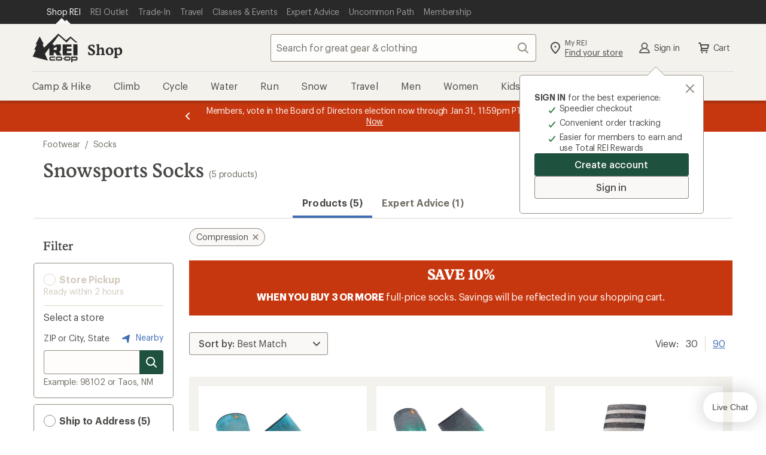

--- FILE ---
content_type: application/x-javascript
request_url: https://www.rei.com/satchel/febs/CommonComponentsSiteFrontEnd/0.1.0/CommonComponentsSiteFrontEndVite/to-string-CMN-CUW4.js
body_size: -26
content:
import{c as o}from"./function-apply-E4YFsDxz.js";var t=o,a=String,i=function(r){if(t(r)==="Symbol")throw new TypeError("Cannot convert a Symbol value to a string");return a(r)};export{i as t};
//# sourceMappingURL=to-string-CMN-CUW4.js.map


--- FILE ---
content_type: application/x-javascript;charset=utf-8
request_url: https://somni.rei.com/id?d_visid_ver=4.4.0&d_fieldgroup=A&mcorgid=F0A65E09512D2C440A490D4D%40AdobeOrg&mid=59493848970340795063216420952009529676&ts=1768676949142
body_size: -42
content:
{"mid":"59493848970340795063216420952009529676"}